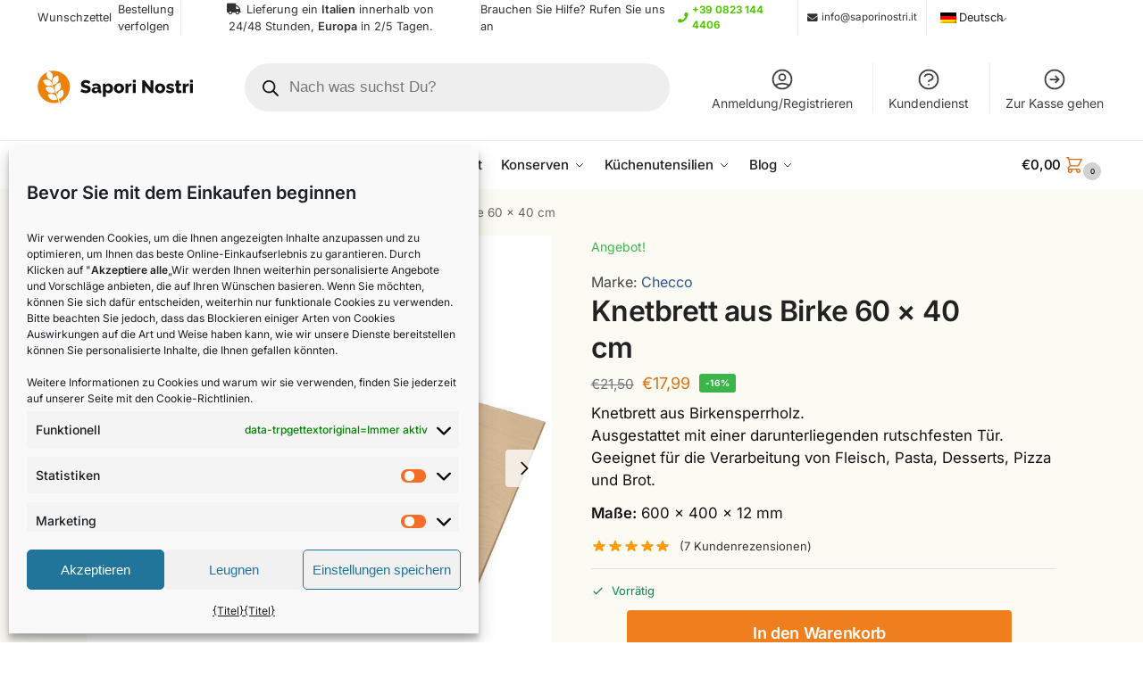

--- FILE ---
content_type: text/css; charset=utf-8
request_url: https://www.saporinostri.it/wp-content/cache/min/1/wp-content/plugins/woo-notification/css/icons-close.css?ver=1768238112
body_size: 276
content:
@font-face{font-family:"VI_WN_ICON_CLOSE";src:url(../../../../../../../plugins/woo-notification/fonts/icons-close.eot);src:url("../../../../../../../plugins/woo-notification/fonts/icons-close.eot?#iefix") format("embedded-opentype"),url(../../../../../../../plugins/woo-notification/fonts/icons-close.woff2) format("woff2"),url(../../../../../../../plugins/woo-notification/fonts/icons-close.woff) format("woff"),url(../../../../../../../plugins/woo-notification/fonts/icons-close.ttf) format("truetype"),url("../../../../../../../plugins/woo-notification/fonts/icons-close.svg#icons-close") format("svg");font-weight:400;font-style:normal;font-display:swap}@media screen and (-webkit-min-device-pixel-ratio:0){@font-face{font-display:swap;font-family:"VI_WN_ICON_CLOSE";src:url("../../../../../../../plugins/woo-notification/fonts/icons-close.svg#icons-close") format("svg")}}[class^="vi-wn-icons-close-"]:before,[class*=" vi-wn-icons-close-"]:before,[class^="vi-wn-icons-close-"]:after,[class*=" vi-wn-icons-close-"]:after{font-family:VI_WN_ICON_CLOSE;font-size:20px;font-style:normal}.vi-wn-icons-close-cancel:before{content:"\f100"}.vi-wn-icons-close-cross:before{content:"\f101"}.vi-wn-icons-close-close:before{content:"\f102"}

--- FILE ---
content_type: text/javascript; charset=utf-8
request_url: https://www.saporinostri.it/wp-content/plugins/wp-smush-pro/app/assets/js/smush-webp-fallback.min.js?ver=3.16.9
body_size: 507
content:
!function(){"use strict";var t,e,A;t="alpha",e=function(t){if(document.documentElement.classList.add(t?"webp":"no-webp"),!t){var e=Object.getOwnPropertyDescriptor(Element.prototype,"getAttribute");Object.defineProperty(Element.prototype,"getAttribute",{value:function(t){if(!this.dataset.smushWebpFallback)return e.value.call(this,t);var A=JSON.parse(this.dataset.smushWebpFallback);return t in A?A[t]:e.value.call(this,t)}});var A=document.querySelectorAll("[data-smush-webp-fallback]:not(.lazyload)");if(A.length){var a=["src","srcset"];A.forEach((function(t){var e=JSON.parse(t.dataset.smushWebpFallback);a.forEach((function(A){A in e&&t.setAttribute(A,e[A])})),"bg"in e&&(t.style.background=e.bg),"bg-image"in e&&(t.style.backgroundImage=e["bg-image"])}))}}},(A=new Image).onload=function(){var t=A.width>0&&A.height>0;e(t)},A.onerror=function(){e(!1)},A.src="data:image/webp;base64,"+{alpha:"UklGRkoAAABXRUJQVlA4WAoAAAAQAAAAAAAAAAAAQUxQSAwAAAARBxAR/Q9ERP8DAABWUDggGAAAABQBAJ0BKgEAAQAAAP4AAA3AAP7mtQAAAA=="}[t]}();
//# sourceMappingURL=smush-webp-fallback.min.js.map